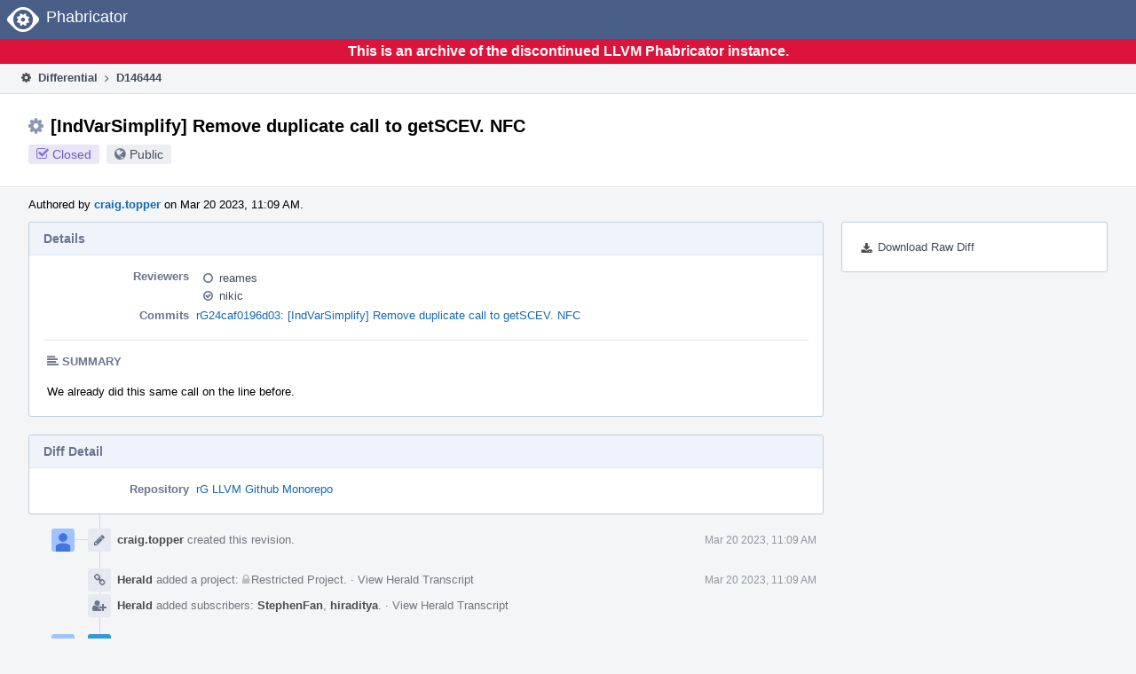

--- FILE ---
content_type: text/html
request_url: https://reviews.llvm.org/D146444?id=
body_size: 12043
content:
<!DOCTYPE html>
<html><head><meta charset="utf-8"/><title>⚙ D146444 [IndVarSimplify] Remove duplicate call to getSCEV. NFC</title><meta content="width=device-width, initial-scale=1, user-scalable=no" name="viewport"/><link color="#3D4B67" href="overrides/favicon/mask-icon.svg" rel="mask-icon"/><link href="overrides/favicon/favicon-76" rel="apple-touch-icon" sizes="76x76"/><link href="overrides/favicon/favicon-120" rel="apple-touch-icon" sizes="120x120"/><link href="overrides/favicon/favicon-152" rel="apple-touch-icon" sizes="152x152"/><link href="overrides/favicon/favicon" id="favicon" rel="icon"/><meta content="no-referrer" name="referrer"/><link href="overrides/css/differential.pkg.css" rel="stylesheet" type="text/css"/><link href="overrides/css/core.pkg.css" rel="stylesheet" type="text/css"/><script src="overrides/js/init.js" type="text/javascript"></script></head><body class="device-desktop platform-linux phui-theme-blindigo" id=""><div class="main-page-frame" data-autoid="autoid_11" id="main-page-frame"><div class="phabricator-standard-page" id="phabricator-standard-page"><div class="phabricator-main-menu phabricator-main-menu-background" id="UQ0_47"><a class="phabricator-core-user-menu phabricator-core-user-mobile-menu" data-meta="0_98" data-sigil="phui-dropdown-menu" href="#" role="button"><span class="aural-only">Page Menu</span><span aria-hidden="true" class="visual-only phui-icon-view phui-font-fa fa-bars" data-meta="0_99"></span><span class="caret"></span></a><a class="phabricator-main-menu-search-button phabricator-expand-application-menu" data-meta="0_97" data-sigil="jx-toggle-class"><span class="phabricator-menu-button-icon phui-icon-view phui-font-fa fa-search" id="UQ0_64"></span></a><a class="phabricator-main-menu-brand" href="/"><span class="aural-only">Home</span><span class="phabricator-main-menu-eye" style=""></span><span class="phabricator-wordmark">Phabricator</span></a></div><div style="background-color: crimson; color: white; text-align: center; padding: 0.3rem 0;"><h1>This is an archive of the discontinued LLVM Phabricator instance.</h1></div><div class="phabricator-standard-page-body" id="phabricator-standard-page-body"><table class="phui-formation-view" data-meta="0_96" data-sigil="phuix-formation-view" id="UQ0_45"><tbody><tr><td class="phui-formation-desktop-only" data-autoid="autoid_2" id="UQ0_2" style="width: 240px; display: none;"><div class="phui-flank-view phui-flank-view-fixed" id="UQ0_6" style="width: 240px; top: 44px;"><div class="phui-flank-view-head" id="UQ0_3"><div class="phui-flank-header"><div class="phui-flank-header-text">Paths</div><div class="phui-flank-header-hide phui-flank-header-hide-left" data-sigil="phui-flank-header-hide"><span aria-hidden="true" class="visual-only phui-icon-view phui-font-fa fa-chevron-left grey" data-meta="0_1"></span></div></div><ul class="phui-list-view"><li class="phui-list-item-view phui-list-item-type-link phui-list-item-has-icon"><a class="phui-list-item-href" data-meta="0_2" data-sigil="has-key-command" href="#"><span aria-hidden="true" class="visual-only phui-icon-view phui-font-fa fa-list phui-list-item-icon" data-meta="0_3"></span><span class="phui-list-item-name">Table of Contents</span><span class="keyboard-shortcut-key">t</span></a></li></ul></div><div class="phui-flank-view-body" id="UQ0_4" style="max-height: 0px;"><ul class="diff-tree-view"><li class="diff-tree-path" data-autoid="autoid_7"><div class="diff-tree-path-indent" style="margin-left: 0px;"><div class="diff-tree-path-inlines">-</div><div class="diff-tree-path-icon diff-tree-path-icon-hidden"><span class="phui-icon-view phui-font-fa fa-times-circle-o"></span></div><div class="diff-tree-path-icon diff-tree-path-icon-kind"><span class="phui-icon-view phui-font-fa fa-folder-open-o grey"></span></div><div class="diff-tree-path-name">llvm/lib/Transforms/Scalar/</div></div></li><li class="diff-tree-path" data-autoid="autoid_8" style="display: none;"><div class="diff-tree-path-indent" style="margin-left: 0px;"><div class="diff-tree-path-inlines">-</div><div class="diff-tree-path-icon diff-tree-path-icon-hidden"><span class="phui-icon-view phui-font-fa fa-times-circle-o"></span></div><div class="diff-tree-path-icon diff-tree-path-icon-kind"><span class="phui-icon-view phui-font-fa fa-folder-open-o grey"></span></div><div class="diff-tree-path-name">lib/</div></div></li><li class="diff-tree-path" data-autoid="autoid_9" style="display: none;"><div class="diff-tree-path-indent" style="margin-left: 0px;"><div class="diff-tree-path-inlines">-</div><div class="diff-tree-path-icon diff-tree-path-icon-hidden"><span class="phui-icon-view phui-font-fa fa-times-circle-o"></span></div><div class="diff-tree-path-icon diff-tree-path-icon-kind"><span class="phui-icon-view phui-font-fa fa-folder-open-o grey"></span></div><div class="diff-tree-path-name">Transforms/</div></div></li><li class="diff-tree-path" data-autoid="autoid_10" style="display: none;"><div class="diff-tree-path-indent" style="margin-left: 0px;"><div class="diff-tree-path-inlines">-</div><div class="diff-tree-path-icon diff-tree-path-icon-hidden"><span class="phui-icon-view phui-font-fa fa-times-circle-o"></span></div><div class="diff-tree-path-icon diff-tree-path-icon-kind"><span class="phui-icon-view phui-font-fa fa-folder-open-o grey"></span></div><div class="diff-tree-path-name">Scalar/</div></div></li><li class="diff-tree-path diff-tree-path-changeset" data-autoid="autoid_6"><div class="diff-tree-path-indent" style="margin-left: 8px;"><div class="diff-tree-path-inlines">-</div><div class="diff-tree-path-icon diff-tree-path-icon-hidden"><span class="phui-icon-view phui-font-fa fa-times-circle-o"></span></div><div class="diff-tree-path-icon diff-tree-path-icon-kind"><span class="phui-icon-view phui-font-fa fa-file-text-o bluetext"></span></div><div class="diff-tree-path-name">IndVarSimplify.cpp</div></div></li></ul></div><div class="phui-flank-view-tail" id="UQ0_5"><ul class="phui-list-view"><li class="phui-list-item-view phui-list-item-type-link phui-list-item-has-icon"><a class="phui-list-item-href" data-meta="0_4" data-sigil="has-key-command" href="#"><span aria-hidden="true" class="visual-only phui-icon-view phui-font-fa fa-chevron-left phui-list-item-icon" data-meta="0_5"></span><span class="phui-list-item-name">Hide Panel</span><span class="keyboard-shortcut-key">f</span></a></li><li class="phui-list-item-view phui-list-item-type-link phui-list-item-has-icon"><a class="phui-list-item-href" data-meta="0_6" data-sigil="has-key-command" href="#"><span aria-hidden="true" class="visual-only phui-icon-view phui-font-fa fa-keyboard-o phui-list-item-icon" data-meta="0_7"></span><span class="phui-list-item-name">Keyboard Reference</span><span class="keyboard-shortcut-key">?</span></a></li></ul></div></div></td><td class="phui-formation-desktop-only" data-autoid="autoid_4" id="UQ0_7" style="width: 8px; display: none;"><div class="phui-formation-resizer" id="UQ0_8" style="width: 8px;"></div></td><td class="" data-autoid="autoid_5" id="UQ0_9" style=""><div class="phui-formation-view-content"><div class="phui-crumbs-view phui-crumbs-border"><a class="phui-crumb-view phui-crumb-has-icon" href="/differential/"><span aria-hidden="true" class="visual-only phui-icon-view phui-font-fa fa-cog" data-meta="0_8"></span><span class="phui-crumb-name"> Differential</span> </a><span aria-hidden="true" class="visual-only phui-icon-view phui-font-fa fa-angle-right phui-crumb-divider phui-crumb-view" data-meta="0_9"></span><span class="phui-crumb-view phabricator-last-crumb"><span class="phui-crumb-name"> D146444</span> </span></div><div class="phui-two-column-view phui-side-column-right with-subheader"><div class="phui-two-column-container"><div class="phui-two-column-header"><div class="phui-header-shell phui-header-tall"><h1 class="phui-header-view"><div class="phui-header-row"><div class="phui-header-col2"><span class="phui-header-header"><span aria-hidden="true" class="visual-only phui-icon-view phui-font-fa fa-cog phui-header-icon" data-meta="0_90"></span>[IndVarSimplify] Remove duplicate call to getSCEV. NFC</span><div class="phui-header-subheader"><span class="phui-tag-view phui-tag-type-shade phui-tag-indigo phui-tag-shade phui-tag-icon-view"><span class="phui-tag-core"><span aria-hidden="true" class="visual-only phui-icon-view phui-font-fa fa-check-square-o" data-meta="0_93"></span>Closed</span></span><span class="policy-header-callout"><span aria-hidden="true" class="visual-only phui-icon-view phui-font-fa fa-globe bluegrey" data-meta="0_92"></span><a class="policy-link" data-sigil="workflow" href="/policy/explain/PHID-DREV-6zrrbtf5msnyuoropjsh/view/">Public</a></span></div></div><div class="phui-header-col3"></div></div></h1></div></div><div class="phui-two-column-subheader"><div class="phui-head-thing-view phui-head-has-image head-thing-small"><a aria-hidden="true" class="visual-only phui-head-thing-image" href="/p/craig.topper/" style="background-image: url(overrides/css/profile.png)"></a>Authored by <strong><a class="phui-handle phui-link-person" href="/p/craig.topper/">craig.topper</a></strong> on Mar 20 2023, 11:09 AM.</div></div><div class="phui-two-column-content"><div class="phui-two-column-row grouped"><div class="phui-side-column"><div class=""><div class="phui-box phui-box-border phui-object-box mlt mll mlr phui-two-column-properties"><ul class="phabricator-action-list-view" id="UQ0_0"><li class="phabricator-action-view phabricator-action-view-href action-has-icon" id="UQ0_21" style=""><a class="phabricator-action-view-item" href="/D146444?large=true&amp;id=&amp;download=true"><span aria-hidden="true" class="visual-only phui-icon-view phui-font-fa fa-download phabricator-action-view-icon" data-meta="0_56"></span>Download Raw Diff</a></li></ul></div></div></div><div class="phui-main-column"><div class="phui-box phui-box-border phui-object-box mlt mll mlr phui-box-blue-property"><div class="phui-header-shell"><h1 class="phui-header-view"><div class="phui-header-row"><div class="phui-header-col2"><span class="phui-header-header">Details</span></div><div class="phui-header-col3"></div></div></h1></div><div class="phui-property-list-section"><div class="phui-property-list-container grouped"><div class="phui-property-list-properties-wrap"><dl class="phui-property-list-properties"><dt class="phui-property-list-key">Reviewers </dt><dd class="phui-property-list-value"><table class="phui-status-list-view"><tbody><tr class=""><td class="phui-status-item-target"><span aria-hidden="true" class="visual-only phui-icon-view phui-font-fa fa-circle-o bluegrey" data-meta="0_12" data-sigil="has-tooltip"></span><a class="phui-handle phui-link-person" data-meta="0_10" data-sigil="hovercard" href="/p/reames/">reames</a></td><td class="phui-status-item-note"></td></tr><tr class=""><td class="phui-status-item-target"><span aria-hidden="true" class="visual-only phui-icon-view phui-font-fa fa-check-circle-o bluegrey" data-meta="0_13" data-sigil="has-tooltip"></span><a class="phui-handle phui-link-person" data-meta="0_11" data-sigil="hovercard" href="/p/nikic/">nikic</a></td><td class="phui-status-item-note"></td></tr></tbody></table> </dd><dt class="phui-property-list-key">Commits </dt><dd class="phui-property-list-value"><a class="phui-handle" data-meta="0_0" data-sigil="hovercard" href="https://github.com/llvm/llvm-project/commit/24caf0196d03858bd9fe90d14133fb69c8cea444">rG24caf0196d03: [IndVarSimplify] Remove duplicate call to getSCEV. NFC</a> </dd></dl></div></div><div class="phui-property-list-section-header"><span class="phui-property-list-section-header-icon"><span aria-hidden="true" class="visual-only phui-icon-view phui-font-fa fa-align-left bluegrey" data-meta="0_14"></span>Summary</span></div><div class="phui-property-list-text-content"><div class="phabricator-remarkup"><p>We already did this same call on the line before.</p></div></div></div></div><div class="phui-box phui-box-border phui-object-box mlt mll mlr phui-box-blue-property"><div class="phui-header-shell"><h1 class="phui-header-view"><div class="phui-header-row"><div class="phui-header-col2"><span class="phui-header-header">Diff Detail</span></div><div class="phui-header-col3"></div></div></h1></div><div class="" data-meta="0_15" data-sigil="phui-tab-group-view"><div id="UQ0_10"><div class=""><div class="phui-property-list-section"><div class="phui-property-list-container grouped"><div class="phui-property-list-properties-wrap"><dl class="phui-property-list-properties"><dt class="phui-property-list-key">Repository </dt><dd class="phui-property-list-value"><a class="phui-handle" href="/source/llvm-github/">rG LLVM Github Monorepo</a> </dd></dl></div></div></div></div></div></div></div><div class="phui-timeline-view" id="UQ0_11"><h3 class="aural-only">Event Timeline</h3><div class="phui-timeline-event-view phui-timeline-spacer"></div><div class="phui-timeline-shell" data-meta="0_23" data-sigil="transaction anchor-container"><div class="phui-timeline-event-view phui-timeline-minor-event"><div class="phui-timeline-content"><a aria-hidden="true" class="visual-only phui-timeline-image" href="/p/craig.topper/" style="background-image: url(overrides/css/profile.png)"></a><div class="phui-timeline-wedge" style=""></div><div class="phui-timeline-group"><a class="phabricator-anchor-view" id="4206931" name="4206931"></a><div class="phui-timeline-title phui-timeline-title-with-icon"><span class="phui-timeline-icon-fill"><span aria-hidden="true" class="visual-only phui-icon-view phui-font-fa fa-pencil phui-timeline-icon" data-meta="0_22"></span></span><a class="phui-handle phui-link-person" href="/p/craig.topper/">craig.topper</a> created this revision.<span class="phui-timeline-extra"><a data-meta="0_21" data-sigil="has-tooltip" href="#4206931">Mar 20 2023, 11:09 AM</a></span></div></div></div></div></div><div class="phui-timeline-event-view phui-timeline-spacer"></div><div class="phui-timeline-shell" data-meta="0_27" data-sigil="transaction anchor-container"><div class="phui-timeline-event-view phui-timeline-minor-event"><div class="phui-timeline-content"><div class="phui-timeline-wedge" style="display: none;"></div><div class="phui-timeline-group"><a class="phabricator-anchor-view" id="4206938" name="4206938"></a><div class="phui-timeline-title phui-timeline-title-with-icon"><span class="phui-timeline-icon-fill"><span aria-hidden="true" class="visual-only phui-icon-view phui-font-fa fa-link phui-timeline-icon" data-meta="0_25"></span></span><a class="phui-handle" href="/herald/">Herald</a> added a project: <span class="phui-handle"><span aria-hidden="true" class="visual-only phui-icon-view phui-font-fa fa-lock lightgreytext" data-meta="0_16"></span>Restricted Project</span>. <span class="phui-timeline-extra-information"> ·  <a href="/herald/transcript/1743991/">View Herald Transcript</a></span><span class="phui-timeline-extra"><a data-meta="0_24" data-sigil="has-tooltip" href="#4206938">Mar 20 2023, 11:09 AM</a></span></div><div class="phui-timeline-title phui-timeline-title-with-icon"><span class="phui-timeline-icon-fill"><span aria-hidden="true" class="visual-only phui-icon-view phui-font-fa fa-user-plus phui-timeline-icon" data-meta="0_26"></span></span><a class="phui-handle" href="/herald/">Herald</a> added subscribers: <a class="phui-handle phui-link-person" data-meta="0_17" data-sigil="hovercard" href="/p/StephenFan/">StephenFan</a>, <a class="phui-handle phui-link-person" data-meta="0_18" data-sigil="hovercard" href="/p/hiraditya/">hiraditya</a>. <span class="phui-timeline-extra-information"> ·  <a href="/herald/transcript/1743991/">View Herald Transcript</a></span></div></div></div></div></div><div class="phui-timeline-event-view phui-timeline-spacer"></div><div class="phui-timeline-shell phui-timeline-sky" data-meta="0_30" data-sigil="transaction anchor-container"><div class="phui-timeline-event-view phui-timeline-minor-event"><div class="phui-timeline-content"><a aria-hidden="true" class="visual-only phui-timeline-image" href="/p/craig.topper/" style="background-image: url(overrides/css/profile.png)"></a><div class="phui-timeline-wedge" style=""></div><div class="phui-timeline-group"><a class="phabricator-anchor-view" id="4206939" name="4206939"></a><div class="phui-timeline-title phui-timeline-title-with-icon"><span class="phui-timeline-icon-fill fill-has-color phui-timeline-icon-fill-sky"><span aria-hidden="true" class="visual-only phui-icon-view phui-font-fa fa-pencil phui-timeline-icon" data-meta="0_29"></span></span><a class="phui-handle phui-link-person" href="/p/craig.topper/">craig.topper</a> requested review of this revision.<span class="phui-timeline-extra"><a data-meta="0_28" data-sigil="has-tooltip" href="#4206939">Mar 20 2023, 11:09 AM</a></span></div></div></div></div></div><div class="phui-timeline-event-view phui-timeline-spacer"></div><div class="phui-timeline-shell" data-meta="0_33" data-sigil="transaction anchor-container"><div class="phui-timeline-event-view phui-timeline-minor-event"><div class="phui-timeline-content"><div class="phui-timeline-wedge" style="display: none;"></div><div class="phui-timeline-group"><a class="phabricator-anchor-view" id="4206940" name="4206940"></a><div class="phui-timeline-title phui-timeline-title-with-icon"><span class="phui-timeline-icon-fill"><span aria-hidden="true" class="visual-only phui-icon-view phui-font-fa fa-link phui-timeline-icon" data-meta="0_32"></span></span><a class="phui-handle" href="/herald/">Herald</a> added a project: <span class="phui-handle"><span aria-hidden="true" class="visual-only phui-icon-view phui-font-fa fa-lock lightgreytext" data-meta="0_19"></span>Restricted Project</span>. <span class="phui-timeline-extra-information"> ·  <a href="/herald/transcript/1743992/">View Herald Transcript</a></span><span class="phui-timeline-extra"><a data-meta="0_31" data-sigil="has-tooltip" href="#4206940">Mar 20 2023, 11:09 AM</a></span></div></div></div></div></div><div class="phui-timeline-event-view phui-timeline-spacer"></div><div class="phui-timeline-shell phui-timeline-green" data-meta="0_36" data-sigil="transaction anchor-container"><div class="phui-timeline-event-view phui-timeline-minor-event"><div class="phui-timeline-content"><div class="phui-timeline-wedge" style="display: none;"></div><div class="phui-timeline-group"><a class="phabricator-anchor-view" id="4207145" name="4207145"></a><div class="phui-timeline-title phui-timeline-title-with-icon"><span class="phui-timeline-icon-fill fill-has-color phui-timeline-icon-fill-green"><span aria-hidden="true" class="visual-only phui-icon-view phui-font-fa fa-check-circle phui-timeline-icon" data-meta="0_35"></span></span><a class="phui-handle" href="/harbormaster/">Harbormaster</a> completed remote builds in <a class="phui-handle" href="/B220496">B220496: Diff 506657</a>.<span class="phui-timeline-extra"><a data-meta="0_34" data-sigil="has-tooltip" href="#4207145">Mar 20 2023, 12:07 PM</a></span></div></div></div></div></div><div class="phui-timeline-event-view phui-timeline-spacer"></div><div class="phui-timeline-shell phui-timeline-green" data-meta="0_45" data-sigil="transaction anchor-container"><div class="phui-timeline-event-view phui-timeline-major-event"><div class="phui-timeline-content"><a aria-hidden="true" class="visual-only phui-timeline-image" href="/p/nikic/" style="background-image: url(overrides/css/profile.png)"></a><div class="phui-timeline-wedge" style=""></div><div class="phui-timeline-group"><div class="phui-timeline-inner-content"><a class="phabricator-anchor-view" id="4209073" name="4209073"></a><div class="phui-timeline-title phui-timeline-title-with-icon phui-timeline-title-with-menu"><span class="phui-timeline-icon-fill fill-has-color phui-timeline-icon-fill-green"><span aria-hidden="true" class="visual-only phui-icon-view phui-font-fa fa-check-circle-o phui-timeline-icon" data-meta="0_44"></span></span><a class="phui-handle phui-link-person" href="/p/nikic/">nikic</a> accepted this revision.<span class="phui-timeline-extra"><a data-meta="0_43" data-sigil="has-tooltip" href="#4209073">Mar 21 2023, 3:42 AM</a></span></div><a aria-expanded="false" aria-haspopup="true" class="phui-timeline-menu" data-meta="0_41" data-sigil="phui-dropdown-menu" href="#"><span class="aural-only">Comment Actions</span><span aria-hidden="true" class="visual-only phui-icon-view phui-font-fa fa-caret-down" data-meta="0_42"></span></a><div class="phui-timeline-core-content"><span class="transaction-comment" data-meta="0_20" data-sigil="transaction-comment"><div class="phabricator-remarkup"><p>LGTM</p></div></span></div></div></div></div></div></div><div class="phui-timeline-event-view phui-timeline-spacer"></div><div class="phui-timeline-shell phui-timeline-green" data-meta="0_48" data-sigil="transaction anchor-container"><div class="phui-timeline-event-view phui-timeline-minor-event"><div class="phui-timeline-content"><a aria-hidden="true" class="visual-only phui-timeline-image" href="/p/nikic/" style="background-image: url(overrides/css/profile.png)"></a><div class="phui-timeline-wedge" style=""></div><div class="phui-timeline-group"><a class="phabricator-anchor-view" id="4209075" name="4209075"></a><div class="phui-timeline-title phui-timeline-title-with-icon"><span class="phui-timeline-icon-fill fill-has-color phui-timeline-icon-fill-green"><span aria-hidden="true" class="visual-only phui-icon-view phui-font-fa fa-check phui-timeline-icon" data-meta="0_47"></span></span>This revision is now accepted and ready to land.<span class="phui-timeline-extra"><a data-meta="0_46" data-sigil="has-tooltip" href="#4209075">Mar 21 2023, 3:42 AM</a></span></div></div></div></div></div><div class="phui-timeline-event-view phui-timeline-spacer"></div><div class="phui-timeline-shell phui-timeline-indigo" data-meta="0_53" data-sigil="transaction anchor-container"><div class="phui-timeline-event-view phui-timeline-minor-event"><div class="phui-timeline-content"><a aria-hidden="true" class="visual-only phui-timeline-image" href="/p/craig.topper/" style="background-image: url(overrides/css/profile.png)"></a><div class="phui-timeline-wedge" style=""></div><div class="phui-timeline-group"><a class="phabricator-anchor-view" id="4210148" name="4210148"></a><div class="phui-timeline-title phui-timeline-title-with-icon"><span class="phui-timeline-icon-fill fill-has-color phui-timeline-icon-fill-indigo"><span aria-hidden="true" class="visual-only phui-icon-view phui-font-fa fa-check phui-timeline-icon" data-meta="0_50"></span></span>Closed by commit <a class="phui-handle" href="https://github.com/llvm/llvm-project/commit/24caf0196d03858bd9fe90d14133fb69c8cea444">rG24caf0196d03: [IndVarSimplify] Remove duplicate call to getSCEV. NFC</a> (authored by <a class="phui-handle phui-link-person" href="/p/craig.topper/">craig.topper</a>). <span class="phui-timeline-extra-information"> ·  <a data-sigil="workflow" href="/differential/revision/closedetails/PHID-XACT-DREV-iyofxojoy3pc57z/">Explain Why</a></span><span class="phui-timeline-extra"><a data-meta="0_49" data-sigil="has-tooltip" href="#4210148">Mar 21 2023, 9:47 AM</a></span></div><div class="phui-timeline-title phui-timeline-title-with-icon"><span class="phui-timeline-icon-fill fill-has-color phui-timeline-icon-fill-sky"><span aria-hidden="true" class="visual-only phui-icon-view phui-font-fa fa-refresh phui-timeline-icon" data-meta="0_51"></span></span>This revision was automatically updated to reflect the committed changes.</div><div class="phui-timeline-title phui-timeline-title-with-icon"><span class="phui-timeline-icon-fill"><span aria-hidden="true" class="visual-only phui-icon-view phui-font-fa fa-link phui-timeline-icon" data-meta="0_52"></span></span><a class="phui-handle phui-link-person" href="/p/craig.topper/">craig.topper</a> added a commit: <a class="phui-handle" href="https://github.com/llvm/llvm-project/commit/24caf0196d03858bd9fe90d14133fb69c8cea444">rG24caf0196d03: [IndVarSimplify] Remove duplicate call to getSCEV. NFC</a>.</div></div></div></div></div><div class="phui-timeline-event-view phui-timeline-spacer"></div></div></div></div></div><div class="phui-two-column-content phui-two-column-footer"><legend class="phabricator-anchor-navigation-marker" data-meta="0_72" data-sigil="marker"></legend><a class="phabricator-anchor-view" id="toc" name="toc"></a><div class="phui-box phui-box-border phui-object-box mlt mll mlr phui-box-blue-property"><div class="phui-header-shell"><h1 class="phui-header-view"><div class="phui-header-row"><div class="phui-header-col2"><span class="phui-header-header">Revision Contents</span></div><div class="phui-header-col3"></div></div></h1></div><div class="" data-meta="0_79" data-sigil="phui-tab-group-view"><ul class="phui-list-view phui-list-navbar phui-list-navbar-horizontal"><li class="phui-list-item-view phui-list-item-type-link phui-list-item-selected" data-meta="0_80" data-sigil="phui-tab-view"><a class="phui-list-item-href" data-sigil="" href="#"><span class="phui-list-item-name">Files</span></a></li><li class="phui-list-item-view phui-list-item-type-link" data-meta="0_81" data-sigil="phui-tab-view"><a class="phui-list-item-href" data-sigil="" href="#"><span class="phui-list-item-name">History</span></a></li><li class="phui-list-item-view phui-list-item-type-link" data-meta="0_82" data-sigil="phui-tab-view"><a class="phui-list-item-href" data-sigil="" href="#"><span class="phui-list-item-name">Commits</span></a></li></ul><div id="UQ0_40"><div class=""><div class="aphront-table-wrap"><table class="aphront-table-view aphront-table-view-compact"><tbody><tr><th class="diff-toc-path wide">Path</th><th class="right aphront-table-view-nodevice">Size</th></tr><tr class="diff-toc-no-changeset-row"><td class="diff-toc-path wide"><div style="padding-left: 0px;"><table><tbody><tr class="diff-path-new"><td><span aria-hidden="true" class="visual-only phui-icon-view phui-font-fa fa-folder-open-o grey" data-meta="0_75"></span></td><td><div class="">llvm/</div></td><td><div class="">lib/</div></td><td><div class="">Transforms/</div></td><td><div class="">Scalar/</div></td></tr></tbody></table></div></td><td class="right aphront-table-view-nodevice"></td></tr><tr class="alt alt-diff-toc-changeset-row"><td class="diff-toc-path wide"><div style="padding-left: 16px;"><table><tbody><tr class="diff-path-new"><td><span aria-hidden="true" class="visual-only phui-icon-view phui-font-fa fa-file-text-o bluetext" data-meta="0_77"></span></td><td><div class=""><a data-meta="0_78" data-sigil="differential-load" href="#change-oUBtP2Jt9Auj">IndVarSimplify.cpp</a></div></td></tr></tbody></table></div></td><td class="right aphront-table-view-nodevice">3 lines</td></tr></tbody></table></div></div></div><div id="UQ0_41" style="display: none;"><div class=""><form action="/D146444#toc"><div class="aphront-table-wrap"><table class="aphront-table-view"><tbody><tr><th class="pri">Diff</th><th>ID</th><th class="aphront-table-view-nodevice">Base</th><th class="wide">Description</th><th class="date aphront-table-view-nodevice">Created</th><th class="center aphront-table-view-nodevice">Lint</th><th class="center aphront-table-view-nodevice">Unit</th><th class="center differential-update-history-old"></th><th class="center differential-update-history-new"></th></tr><tr class="differential-update-history-old-now"><td class="pri">Base</td><td><a href="/D146444?id="></a></td><td class="aphront-table-view-nodevice"></td><td class="wide">Base</td><td class="date aphront-table-view-nodevice"></td><td class="center aphront-table-view-nodevice"></td><td class="center aphront-table-view-nodevice"></td><td class="center differential-update-history-old"><div class="differential-update-history-radio"><input checked="checked" id="UQ0_43" name="vs" type="radio"/></div></td><td class="center differential-update-history-new"></td></tr><tr class="alt"><td class="pri">Diff 1</td><td><a href="/D146444?id=506657">506657</a></td><td class="aphront-table-view-nodevice"><a href="/rG0c0468e6df2bcabd207858891c2387357857b0bc">0c0468e</a></td><td class="wide"></td><td class="date aphront-table-view-nodevice">Mar 20 2023, 11:09 AM</td><td class="center aphront-table-view-nodevice"><div class="lintunit-star" title="Lint OK"><span class="diff-star-okay">★</span></div></td><td class="center aphront-table-view-nodevice"><div class="lintunit-star" title="No Unit Test Coverage"><span class="diff-star-none">★</span></div></td><td class="center differential-update-history-old"><div class="differential-update-history-radio"><input id="UQ0_44" name="vs" type="radio" value="506657"/></div></td><td class="center differential-update-history-new"><div class="differential-update-history-radio"><input data-sigil="differential-new-radio" name="id" type="radio" value="506657"/></div></td></tr><tr class="differential-update-history-new-now"><td class="pri">Diff 2</td><td><a href="/D146444?id=507023">507023</a></td><td class="aphront-table-view-nodevice"><a href="/rGfb855eb941b6d740cc6560297d0b4d3201dcaf9f">fb855eb</a></td><td class="wide">rG24caf0196d03858bd9fe90d14133fb69c8cea444</td><td class="date aphront-table-view-nodevice">Mar 21 2023, 9:47 AM</td><td class="center aphront-table-view-nodevice"><div class="lintunit-star" title="Automatic diff as part of commit; lint not applicable."><span class="diff-star-skip">★</span></div></td><td class="center aphront-table-view-nodevice"><div class="lintunit-star" title="Automatic diff as part of commit; unit tests not applicable."><span class="diff-star-skip">★</span></div></td><td class="center differential-update-history-old"></td><td class="center differential-update-history-new"><div class="differential-update-history-radio"><input checked="checked" data-sigil="differential-new-radio" name="id" type="radio" value="507023"/></div></td></tr></tbody></table></div></form></div></div><div id="UQ0_42" style="display: none;"><div class=""></div></div></div></div><div class="phui-box phui-box-border phui-object-box mlt mll mlr phui-object-box-collapsed phui-box-blue-property"><div class="phui-header-shell"><h1 class="phui-header-view"><div class="phui-header-row"><div class="phui-header-col2"><span class="phui-header-header">Diff 507023</span></div><div class="phui-header-col3"></div></div></h1></div><div class="differential-review-stage" id="differential-review-stage"><div class="differential-changeset repository-crossreference" data-autoid="autoid_1" data-meta="0_87" data-sigil="differential-changeset" id="diff-change-oUBtP2Jt9Auj"><legend class="phabricator-anchor-navigation-marker" data-meta="0_85" data-sigil="marker"></legend><a class="phabricator-anchor-view" id="change-oUBtP2Jt9Auj" name="change-oUBtP2Jt9Auj"></a><h1 class="differential-file-icon-header" data-sigil="changeset-header"><span aria-hidden="true" class="visual-only phui-icon-view phui-font-fa fa-file-text-o" data-meta="0_86"></span><span class="differential-changeset-path-name" data-sigil="changeset-header-path-name">llvm/lib/Transforms/Scalar/IndVarSimplify.cpp</span></h1><div class="changeset-view-content" data-sigil="changeset-view-content"><table class="differential-diff remarkup-code PhabricatorMonospaced diff-2up" data-sigil="differential-diff intercept-copy"><colgroup><col class="num"/><col class="left"/><col class="num"/><col class="copy"/><col class="right"/><col class="cov"/></colgroup><tbody><tr data-sigil="context-target"><td class="show-context-line n left-context"></td><td class="show-more"><a data-meta="2_0" data-mustcapture="1" data-sigil="show-more" href="#">Show First 20 Lines</a> • <a data-meta="2_1" data-mustcapture="1" data-sigil="show-more" href="#">Show All 1,074 Lines</a> • <a data-meta="2_2" data-mustcapture="1" data-sigil="show-more" href="#">▼ Show 20 Lines</a></td><td class="show-context-line n" data-n="1072"></td><td class="show-context" colspan="3">  <span class="k">if</span> <span class="p">(</span><span class="n">CmpIndVarSize</span> <span class="o">&gt;</span> <span class="n">ExitCntSize</span><span class="p">)</span> <span class="p">{</span>
</td></tr><tr><td class="n" data-n="1075" id="C4027120OL1075"></td><td class="" data-copy-mode="copy-l">
</td><td class="n" data-n="1075" id="C4027120NL1075"></td><td class="copy"></td><td class="" colspan="2" data-copy-mode="copy-r">
</td></tr><tr><td class="n" data-n="1076" id="C4027120OL1076"></td><td class="" data-copy-mode="copy-l">    <span class="c1">// Before resorting to actually inserting the truncate, use the same</span>
</td><td class="n" data-n="1076" id="C4027120NL1076"></td><td class="copy"></td><td class="" colspan="2" data-copy-mode="copy-r">    <span class="c1">// Before resorting to actually inserting the truncate, use the same</span>
</td></tr><tr><td class="n" data-n="1077" id="C4027120OL1077"></td><td class="" data-copy-mode="copy-l">    <span class="c1">// reasoning as from SimplifyIndvar::eliminateTrunc to see if we can extend</span>
</td><td class="n" data-n="1077" id="C4027120NL1077"></td><td class="copy"></td><td class="" colspan="2" data-copy-mode="copy-r">    <span class="c1">// reasoning as from SimplifyIndvar::eliminateTrunc to see if we can extend</span>
</td></tr><tr><td class="n" data-n="1078" id="C4027120OL1078"></td><td class="" data-copy-mode="copy-l">    <span class="c1">// the other side of the comparison instead.  We still evaluate the limit</span>
</td><td class="n" data-n="1078" id="C4027120NL1078"></td><td class="copy"></td><td class="" colspan="2" data-copy-mode="copy-r">    <span class="c1">// the other side of the comparison instead.  We still evaluate the limit</span>
</td></tr><tr><td class="n" data-n="1079" id="C4027120OL1079"></td><td class="" data-copy-mode="copy-l">    <span class="c1">// in the narrower bitwidth, we just prefer a zext/sext outside the loop to</span>
</td><td class="n" data-n="1079" id="C4027120NL1079"></td><td class="copy"></td><td class="" colspan="2" data-copy-mode="copy-r">    <span class="c1">// in the narrower bitwidth, we just prefer a zext/sext outside the loop to</span>
</td></tr><tr><td class="n" data-n="1080" id="C4027120OL1080"></td><td class="" data-copy-mode="copy-l">    <span class="c1">// a truncate within in.</span>
</td><td class="n" data-n="1080" id="C4027120NL1080"></td><td class="copy"></td><td class="" colspan="2" data-copy-mode="copy-r">    <span class="c1">// a truncate within in.</span>
</td></tr><tr><td class="n" data-n="1081" id="C4027120OL1081"></td><td class="" data-copy-mode="copy-l">    <span class="kt">bool</span> <span class="n">Extended</span> <span class="o">=</span> <span class="nb">false</span><span class="p">;</span>
</td><td class="n" data-n="1081" id="C4027120NL1081"></td><td class="copy"></td><td class="" colspan="2" data-copy-mode="copy-r">    <span class="kt">bool</span> <span class="n">Extended</span> <span class="o">=</span> <span class="nb">false</span><span class="p">;</span>
</td></tr><tr><td class="n" data-n="1082" id="C4027120OL1082"></td><td class="" data-copy-mode="copy-l">    <span class="k">const</span> <span class="n">SCEV</span> <span class="o">*</span><span class="n">IV</span> <span class="o">=</span> <span class="n">SE</span><span class="o">-&gt;</span><span class="n">getSCEV</span><span class="p">(</span><span class="n">CmpIndVar</span><span class="p">);</span>
</td><td class="n" data-n="1082" id="C4027120NL1082"></td><td class="copy"></td><td class="" colspan="2" data-copy-mode="copy-r">    <span class="k">const</span> <span class="n">SCEV</span> <span class="o">*</span><span class="n">IV</span> <span class="o">=</span> <span class="n">SE</span><span class="o">-&gt;</span><span class="n">getSCEV</span><span class="p">(</span><span class="n">CmpIndVar</span><span class="p">);</span>
</td></tr><tr><td class="old n" data-n="1083" id="C4027120OL1083"></td><td class="old" data-copy-mode="copy-l">    <span class="k">const</span> <span class="n">SCEV</span> <span class="o">*</span><span class="n">TruncatedIV</span> <span class="o">=</span> <span class="n">SE</span><span class="o">-&gt;</span><span class="n">getTruncateExpr</span><span class="p">(<span class="bright"></span></span><span class="bright"></span><span class="n"><span class="bright">SE</span></span><span class="o">-&gt;</span><span class="n">get<span class="bright">SCEV</span></span><span class="bright"></span><span class="p"><span class="bright">(</span></span><span class="bright"></span><span class="n"><span class="bright">CmpIndVar</span></span><span class="bright"></span><span class="p"><span class="bright">),</span></span>
</td><td class="new n" data-n="1083" id="C4027120NL1083"></td><td class="copy"></td><td class="new" colspan="2" data-copy-mode="copy-r">    <span class="k">const</span> <span class="n">SCEV</span> <span class="o">*</span><span class="n">TruncatedIV</span> <span class="o">=</span> <span class="n">SE</span><span class="o">-&gt;</span><span class="n">getTruncateExpr</span><span class="p">(<span class="bright"></span></span><span class="bright"></span><span class="n"><span class="bright">IV</span></span><span class="bright"></span><span class="p"><span class="bright">,</span></span><span class="bright"> </span><span class="n"><span class="bright">ExitCnt</span></span><span class="o">-&gt;</span><span class="n">get<span class="bright">Type</span></span><span class="bright"></span><span class="p"><span class="bright">());</span></span>
</td></tr><tr><td class="old old-full n" data-n="1084" id="C4027120OL1084"></td><td class="old old-full" data-copy-mode="copy-l">                                                  <span class="n">ExitCnt</span><span class="o">-&gt;</span><span class="n">getType</span><span class="p">());</span>
</td><td class="n"></td><td class="copy"></td><td class="" colspan="2" data-copy-mode="copy-r"></td></tr><tr><td class="n" data-n="1085" id="C4027120OL1085"></td><td class="" data-copy-mode="copy-l">    <span class="k">const</span> <span class="n">SCEV</span> <span class="o">*</span><span class="n">ZExtTrunc</span> <span class="o">=</span>
</td><td class="n" data-n="1084" id="C4027120NL1084"></td><td class="copy"></td><td class="" colspan="2" data-copy-mode="copy-r">    <span class="k">const</span> <span class="n">SCEV</span> <span class="o">*</span><span class="n">ZExtTrunc</span> <span class="o">=</span>
</td></tr><tr><td class="n" data-n="1086" id="C4027120OL1086"></td><td class="" data-copy-mode="copy-l">      <span class="n">SE</span><span class="o">-&gt;</span><span class="n">getZeroExtendExpr</span><span class="p">(</span><span class="n">TruncatedIV</span><span class="p">,</span> <span class="n">CmpIndVar</span><span class="o">-&gt;</span><span class="n">getType</span><span class="p">());</span>
</td><td class="n" data-n="1085" id="C4027120NL1085"></td><td class="copy"></td><td class="" colspan="2" data-copy-mode="copy-r">      <span class="n">SE</span><span class="o">-&gt;</span><span class="n">getZeroExtendExpr</span><span class="p">(</span><span class="n">TruncatedIV</span><span class="p">,</span> <span class="n">CmpIndVar</span><span class="o">-&gt;</span><span class="n">getType</span><span class="p">());</span>
</td></tr><tr><td class="n" data-n="1087" id="C4027120OL1087"></td><td class="" data-copy-mode="copy-l">
</td><td class="n" data-n="1086" id="C4027120NL1086"></td><td class="copy"></td><td class="" colspan="2" data-copy-mode="copy-r">
</td></tr><tr><td class="n" data-n="1088" id="C4027120OL1088"></td><td class="" data-copy-mode="copy-l">    <span class="k">if</span> <span class="p">(</span><span class="n">ZExtTrunc</span> <span class="o">==</span> <span class="n">IV</span><span class="p">)</span> <span class="p">{</span>
</td><td class="n" data-n="1087" id="C4027120NL1087"></td><td class="copy"></td><td class="" colspan="2" data-copy-mode="copy-r">    <span class="k">if</span> <span class="p">(</span><span class="n">ZExtTrunc</span> <span class="o">==</span> <span class="n">IV</span><span class="p">)</span> <span class="p">{</span>
</td></tr><tr><td class="n" data-n="1089" id="C4027120OL1089"></td><td class="" data-copy-mode="copy-l">      <span class="n">Extended</span> <span class="o">=</span> <span class="nb">true</span><span class="p">;</span>
</td><td class="n" data-n="1088" id="C4027120NL1088"></td><td class="copy"></td><td class="" colspan="2" data-copy-mode="copy-r">      <span class="n">Extended</span> <span class="o">=</span> <span class="nb">true</span><span class="p">;</span>
</td></tr><tr><td class="n" data-n="1090" id="C4027120OL1090"></td><td class="" data-copy-mode="copy-l">      <span class="n">ExitCnt</span> <span class="o">=</span> <span class="n">Builder</span><span class="p">.</span><span class="n">CreateZExt</span><span class="p">(</span><span class="n">ExitCnt</span><span class="p">,</span> <span class="n">IndVar</span><span class="o">-&gt;</span><span class="n">getType</span><span class="p">(),</span>
</td><td class="n" data-n="1089" id="C4027120NL1089"></td><td class="copy"></td><td class="" colspan="2" data-copy-mode="copy-r">      <span class="n">ExitCnt</span> <span class="o">=</span> <span class="n">Builder</span><span class="p">.</span><span class="n">CreateZExt</span><span class="p">(</span><span class="n">ExitCnt</span><span class="p">,</span> <span class="n">IndVar</span><span class="o">-&gt;</span><span class="n">getType</span><span class="p">(),</span>
</td></tr><tr><td class="n" data-n="1091" id="C4027120OL1091"></td><td class="" data-copy-mode="copy-l">                                   <span class="s">"wide.trip.count"</span><span class="p">);</span>
</td><td class="n" data-n="1090" id="C4027120NL1090"></td><td class="copy"></td><td class="" colspan="2" data-copy-mode="copy-r">                                   <span class="s">"wide.trip.count"</span><span class="p">);</span>
</td></tr><tr><td class="n" data-n="1092" id="C4027120OL1092"></td><td class="" data-copy-mode="copy-l">    <span class="p">}</span> <span class="k">else</span> <span class="p">{</span>
</td><td class="n" data-n="1091" id="C4027120NL1091"></td><td class="copy"></td><td class="" colspan="2" data-copy-mode="copy-r">    <span class="p">}</span> <span class="k">else</span> <span class="p">{</span>
</td></tr><tr data-sigil="context-target"><td class="show-context-line n left-context"></td><td class="show-more"><a data-meta="2_3" data-mustcapture="1" data-sigil="show-more" href="#">▲ Show 20 Lines</a> • <a data-meta="2_4" data-mustcapture="1" data-sigil="show-more" href="#">Show All 1,036 Lines</a> • <a data-meta="2_5" data-mustcapture="1" data-sigil="show-more" href="#">Show Last 20 Lines</a></td><td class="show-context-line n"></td><td class="show-context" colspan="3"></td></tr></tbody></table></div></div></div></div></div></div></div></div><div class="phui-formation-view-expander phui-formation-view-expander-left" data-autoid="autoid_3" data-meta="0_95" data-sigil="has-tooltip" id="UQ0_46" style=""><div class="phui-formation-view-expander-icon"><span aria-hidden="true" class="visual-only phui-icon-view phui-font-fa fa-chevron-right grey" data-meta="0_94"></span></div></div></td></tr></tbody></table></div></div></div><script src="overrides/js/core.pkg.js" type="text/javascript"></script><script src="overrides/js/differential.pkg.js" type="text/javascript"></script><data data-javelin-init-data='{"block":0,"data":[{"hoverPHID":"PHID-CMIT-qjkypp4eeb2y4rpquoze"},[],{"keyCommand":"t"},[],{"keyCommand":"f"},[],{"keyCommand":"?"},[],[],[],{"hoverPHID":"PHID-USER-bhpgpksrpjsvmkgqu2qt"},{"hoverPHID":"PHID-USER-m46saogacat2jslbykue"},{"tip":"Review Requested","size":240},{"tip":"Accepted Prior Diff","size":240},[],{"tabMap":["UQ0_10"]},[],{"hoverPHID":"PHID-USER-l4rtc6froq2vyme3af4e"},{"hoverPHID":"PHID-USER-ehrfskawfnvqzx7sykby"},[],{"phid":"PHID-XACT-DREV-sof4mlr4ki72lvs"},{"tip":"Via Conduit"},[],{"phid":"PHID-XACT-DREV-rkjfbkkmqmcumiw","anchor":"4206931"},{"tip":"Via Herald"},[],[],{"phid":"PHID-XACT-DREV-j2gmazdr7vtv7eu","anchor":"4206938"},{"tip":"Via Conduit"},[],{"phid":"PHID-XACT-DREV-kpvddxta7abygzg","anchor":"4206939"},{"tip":"Via Herald"},[],{"phid":"PHID-XACT-DREV-wjl2nrnffpagna7","anchor":"4206940"},{"tip":"Via Daemon"},[],{"phid":"PHID-XACT-DREV-wuqdb2dk7ow7roq","anchor":"4207145"},{"targetID":"UQ0_1","uri":"\/transactions\/quote\/PHID-XACT-DREV-sof4mlr4ki72lvs\/","ref":"D146444#4209073"},[],{"anchor":"4209073"},[],{"items":"\u003cul class=\"phabricator-action-list-view \"\u003e\u003cli id=\"UQ0_13\" class=\"phabricator-action-view phabricator-action-view-href action-has-icon\" style=\"\"\u003e\u003ca href=\"#\" class=\"phabricator-action-view-item\" data-sigil=\"transaction-quote\" data-meta=\"0_37\"\u003e\u003cspan class=\"visual-only phui-icon-view phui-font-fa fa-quote-left phabricator-action-view-icon\" data-meta=\"0_38\" aria-hidden=\"true\"\u003e\u003c\/span\u003eQuote Comment\u003c\/a\u003e\u003c\/li\u003e\u003cli id=\"UQ0_15\" class=\"phabricator-action-view phabricator-action-view-href action-has-icon\" style=\"\"\u003e\u003ca href=\"\/transactions\/raw\/PHID-XACT-DREV-sof4mlr4ki72lvs\/\" class=\"phabricator-action-view-item\" data-sigil=\"transaction-raw\" data-meta=\"0_39\"\u003e\u003cspan class=\"visual-only phui-icon-view phui-font-fa fa-code phabricator-action-view-icon\" data-meta=\"0_40\" aria-hidden=\"true\"\u003e\u003c\/span\u003eView Raw Remarkup\u003c\/a\u003e\u003c\/li\u003e\u003c\/ul\u003e"},[],{"tip":"Via Web"},[],{"phid":"PHID-XACT-DREV-xjbh3wn2i55b3wj","anchor":"4209073"},{"tip":"Via Web"},[],{"phid":"PHID-XACT-DREV-zrhmhuhl5e6esmo","anchor":"4209075"},{"tip":"Via Daemon"},[],[],[],{"phid":"PHID-XACT-DREV-iyofxojoy3pc57z","anchor":"4210148"},[],[],[],[],{"itemIDs":["UQ0_23","UQ0_24"],"caretID":"UQ0_22"},[],[],[],{"itemIDs":["UQ0_29"],"caretID":"UQ0_28"},[],[],[],[],[],[],{"hoverPHID":"PHID-PROJ-resvgpqzcyptlhfnjsue"},[],{"hoverPHID":"PHID-PROJ-xeo6eb44jrxzvk726mxq"},{"anchor":"toc"},[],[],[],[],[],{"id":"diff-change-oUBtP2Jt9Auj"},{"tabMap":{"files":"UQ0_40","history":"UQ0_41","commits":"UQ0_42"}},{"tabKey":"files"},{"tabKey":"history"},{"tabKey":"commits"},{"standaloneURI":"\/differential\/changeset\/?ref=4027120","leftURI":"\/differential\/changeset\/?view=old&amp;ref=4027120","rightURI":"\/differential\/changeset\/?view=new&amp;ref=4027120","containerID":"diff-change-oUBtP2Jt9Auj"},[],{"anchor":"change-oUBtP2Jt9Auj"},[],{"left":"4027120","right":"4027120","renderURI":"\/differential\/changeset\/","ref":"4027120","autoload":true,"displayPath":"\u003cspan class=\"diff-banner-path\"\u003ellvm\/lib\/Transforms\/Scalar\/\u003c\/span\u003e\u003cspan class=\"diff-banner-file\"\u003eIndVarSimplify.cpp\u003c\/span\u003e","icon":"fa-file-text-o","pathParts":["llvm","lib","Transforms","Scalar","IndVarSimplify.cpp"],"pathIconIcon":"fa-file-text-o","pathIconColor":"bluetext","isLowImportance":false,"isOwned":false,"editorURITemplate":null,"editorConfigureURI":null,"loaded":false,"changesetState":null,"showPathURI":"\/source\/llvm-github\/browse\/main\/llvm\/lib\/Transforms\/Scalar\/IndVarSimplify.cpp$1083","showDirectoryURI":"\/source\/llvm-github\/browse\/main\/llvm\/lib\/Transforms\/Scalar\/"},{"menuID":"UQ0_0"},[],[],[],[],[],[],{"tip":null,"align":"E"},{"items":[{"itemID":"UQ0_2","width":240,"isVisible":false,"isRightAligned":false,"expanderID":"UQ0_46","resizer":{"itemID":"UQ0_7","controlID":"UQ0_8","widthKey":null,"visibleKey":null,"minimumWidth":150,"maximumWidth":512},"column":{"type":"flank","nodeID":"UQ0_6","isFixed":true,"headID":"UQ0_3","bodyID":"UQ0_4","tailID":"UQ0_5"}},{"itemID":"UQ0_7","width":8,"isVisible":false,"isRightAligned":null,"expanderID":null,"resizer":null,"column":null},{"itemID":"UQ0_9","width":null,"isVisible":true,"isRightAligned":null,"expanderID":null,"resizer":null,"column":null}]},{"map":{"UQ0_47":"phabricator-search-menu-expanded","UQ0_64":"menu-icon-selected"}},{"items":"\u003cul class=\"phabricator-action-list-view \"\u003e\u003cli id=\"UQ0_49\" class=\"phabricator-action-view phabricator-action-view-type-label\" style=\"\"\u003e\u003cspan class=\"phabricator-action-view-item\"\u003eQueries\u003c\/span\u003e\u003c\/li\u003e\u003cli id=\"UQ0_51\" class=\"phabricator-action-view phabricator-action-view-href phabricator-action-view-type-link\" style=\"\"\u003e\u003ca href=\"\/differential\/query\/VwhkLxBeXCJ6\/\" class=\"phabricator-action-view-item\"\u003eActive Revisions, recently changed first\u003c\/a\u003e\u003c\/li\u003e\u003cli id=\"UQ0_53\" class=\"phabricator-action-view phabricator-action-view-href phabricator-action-view-type-link\" style=\"\"\u003e\u003ca href=\"\/differential\/query\/all\/\" class=\"phabricator-action-view-item\"\u003eAll Revisions\u003c\/a\u003e\u003c\/li\u003e\u003cli id=\"UQ0_55\" class=\"phabricator-action-view phabricator-action-view-href phabricator-action-view-type-link\" style=\"\"\u003e\u003ca href=\"\/differential\/query\/kpppzQLwFaBm\/\" class=\"phabricator-action-view-item\"\u003eMLIR Open Revisions\u003c\/a\u003e\u003c\/li\u003e\u003cli id=\"UQ0_57\" class=\"phabricator-action-view phabricator-action-view-href phabricator-action-view-type-link\" style=\"\"\u003e\u003ca href=\"\/differential\/query\/M5vQzZOH04.6\/\" class=\"phabricator-action-view-item\"\u003eLibc++ Open Reviews\u003c\/a\u003e\u003c\/li\u003e\u003cli id=\"UQ0_59\" class=\"phabricator-action-view phabricator-action-view-href phabricator-action-view-type-link\" style=\"\"\u003e\u003ca href=\"\/differential\/query\/cHsGxkHENcUs\/\" class=\"phabricator-action-view-item\"\u003eLibc++ Open Reviews - Review Needed\u003c\/a\u003e\u003c\/li\u003e\u003cli id=\"UQ0_61\" class=\"phabricator-action-view phabricator-action-view-type-label\" style=\"\"\u003e\u003cspan class=\"phabricator-action-view-item\"\u003eSearch\u003c\/span\u003e\u003c\/li\u003e\u003cli id=\"UQ0_63\" class=\"phabricator-action-view phabricator-action-view-href phabricator-action-view-type-link\" style=\"\"\u003e\u003ca href=\"\/differential\/query\/advanced\/\" class=\"phabricator-action-view-item\"\u003eAdvanced Search\u003c\/a\u003e\u003c\/li\u003e\u003c\/ul\u003e"},[],{"items":[{"name":"Search"},{"icon":"fa-globe","name":"All Documents","value":"all"},{"icon":"fa-cog","name":"Current Application","value":"application"},{"name":"Saved Queries"},{"icon":"fa-certificate","name":"Open Documents","value":"open"},{"icon":"fa-certificate","name":"Open Tasks","value":"open-tasks"},{"name":"More Options"},{"icon":"fa-search-plus","name":"Advanced Search","href":"\/search\/query\/advanced\/"},{"icon":"fa-book","name":"User Guide: Search","href":"https:\/\/secure.phabricator.com\/diviner\/find\/?name=Search%20User%20Guide&amp;type=article&amp;jump=1"}],"icon":"fa-globe","value":"all"},[]]}' data-javelin-init-kind="merge"></data><data data-javelin-init-data='{"refresh-csrf":[{"tokenName":"__csrf__","header":"X-Phabricator-Csrf","viaHeader":"X-Phabricator-Via","current":"B@nha6lwzoe8dd6eaa030b114e"}],"history-install":[]}' data-javelin-init-kind="behaviors"></data><data data-javelin-init-data='{"phui-hovercards":[],"phabricator-tooltips":[],"phui-tab-group":[],"phabricator-transaction-list":[],"phabricator-show-older-transactions":[{"timelineID":"UQ0_11","viewData":{"left":"507023","right":"507023","old":"4027120","new":"4027120"}}],"phabricator-watch-anchor":[],"phui-dropdown-menu":[],"phui-submenu":[],"differential-diff-radios":[{"radios":["UQ0_43","UQ0_44"]}],"phabricator-oncopy":[],"repository-crossreference":[{"container":"diff-change-oUBtP2Jt9Auj","lang":"cpp","repositories":["PHID-REPO-f4scjekhnkmh7qilxlcy"]}],"differential-populate":[{"changesetViewIDs":["diff-change-oUBtP2Jt9Auj"],"formationViewID":"UQ0_45","inlineURI":null,"inlineListURI":"\/differential\/revision\/inlines\/146444\/","isStandalone":null,"pht":{"Open in Editor":"Open in Editor","Show All Context":"Show All Context","All Context Shown":"All Context Shown","Expand File":"Expand File","Hide Changeset":"Hide Changeset","Show Path in Repository":"Show Path in Repository","Show Directory in Repository":"Show Directory in Repository","View Standalone":"View Standalone","Show Raw File (Left)":"Show Raw File (Left)","Show Raw File (Right)":"Show Raw File (Right)","Configure Editor":"Configure Editor","Load Changes":"Load Changes","View Side-by-Side Diff":"View Side-by-Side Diff","View Unified Diff":"View Unified Diff","Change Text Encoding...":"Change Text Encoding...","Highlight As...":"Highlight As...","View As Document Type...":"View As Document Type...","Loading...":"Loading...","Editing Comment":"Editing Comment","Jump to next change.":"Jump to next change.","Jump to previous change.":"Jump to previous change.","Jump to next file.":"Jump to next file.","Jump to previous file.":"Jump to previous file.","Jump to next inline comment.":"Jump to next inline comment.","Jump to previous inline comment.":"Jump to previous inline comment.","Jump to the table of contents.":"Jump to the table of contents.","Edit selected inline comment.":"Edit selected inline comment.","You must select a comment to edit.":"You must select a comment to edit.","Reply to selected inline comment or change.":"Reply to selected inline comment or change.","You must select a comment or change to reply to.":"You must select a comment or change to reply to.","Reply and quote selected inline comment.":"Reply and quote selected inline comment.","Mark or unmark selected inline comment as done.":"Mark or unmark selected inline comment as done.","You must select a comment to mark done.":"You must select a comment to mark done.","Collapse or expand inline comment.":"Collapse or expand inline comment.","You must select a comment to hide.":"You must select a comment to hide.","Jump to next inline comment, including collapsed comments.":"Jump to next inline comment, including collapsed comments.","Jump to previous inline comment, including collapsed comments.":"Jump to previous inline comment, including collapsed comments.","Hide or show the current changeset.":"Hide or show the current changeset.","You must select a file to hide or show.":"You must select a file to hide or show.","Unsaved":"Unsaved","Unsubmitted":"Unsubmitted","Comments":"Comments","Hide \"Done\" Inlines":"Hide \"Done\" Inlines","Hide Collapsed Inlines":"Hide Collapsed Inlines","Hide Older Inlines":"Hide Older Inlines","Hide All Inlines":"Hide All Inlines","Show All Inlines":"Show All Inlines","List Inline Comments":"List Inline Comments","Display Options":"Display Options","Hide or show all inline comments.":"Hide or show all inline comments.","Finish editing inline comments before changing display modes.":"Finish editing inline comments before changing display modes.","Open file in external editor.":"Open file in external editor.","You must select a file to edit.":"You must select a file to edit.","You must select a file to open.":"You must select a file to open.","No external editor is configured.":"No external editor is configured.","Hide or show the paths panel.":"Hide or show the paths panel.","Show path in repository.":"Show path in repository.","Show directory in repository.":"Show directory in repository.","Jump to the comment area.":"Jump to the comment area.","Show Changeset":"Show Changeset","You must select source text to create a new inline comment.":"You must select source text to create a new inline comment.","New Inline Comment":"New Inline Comment","Add new inline comment on selected source text.":"Add new inline comment on selected source text.","Suggest Edit":"Suggest Edit","Discard Edit":"Discard Edit"}}],"workflow":[],"lightbox-attachments":[],"aphront-form-disable-on-submit":[],"toggle-class":[],"phabricator-gesture":[],"device":[],"high-security-warning":[{"show":false,"uri":"\/auth\/session\/downgrade\/","message":"Your session is in high security mode. When you finish using it, click here to leave."}],"phabricator-keyboard-shortcuts":[{"helpURI":"\/help\/keyboardshortcut\/","searchID":"UQ0_65","pht":{"\/":"Give keyboard focus to the search box.","?":"Show keyboard shortcut help for the current page."}}],"phabricator-search-typeahead":[{"id":"UQ0_66","input":"UQ0_65","button":"UQ0_67","selectorID":"UQ0_68","applicationID":"UQ0_69","defaultApplicationIcon":"fa-dot-circle-o","appScope":"application","src":"\/typeahead\/class\/PhabricatorSearchDatasource\/","limit":10,"placeholder":"Search","scopeUpdateURI":"\/settings\/adjust\/?key=search-scope"}],"quicksand-blacklist":[{"patterns":["\/phame\/live\/.*","\/conpherence\/.*","\/Z\\d+","\/file\/(data|download)\/.*","\/phortune\/.*","\/auth\/.*"]}]}' data-javelin-init-kind="behaviors"></data></body></html>